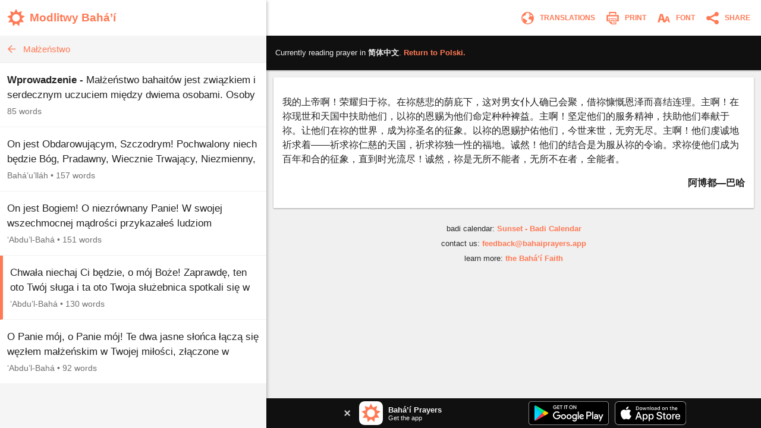

--- FILE ---
content_type: text/html; charset=utf-8
request_url: https://www.bahaiprayers.app/prayer?id=140208040&to=zh
body_size: 14167
content:

<!DOCTYPE html>
<html lang="en" prefix="og:http://ogp.me/ns#">

    <head prefix="og:http://ogp.me/ns#">
        <meta charset="utf-8" />
        <title>&#x6211;&#x7684;&#x4E0A;&#x5E1D;&#x554A;&#xFF01;&#x8363;&#x8000;&#x5F52;&#x4E8E;&#x7962;&#x3002;&#x5728;&#x7962;&#x6148;&#x60B2;&#x7684;&#x836B;&#x5E87;&#x4E0B;&#xFF0C;&#x8FD9;&#x5BF9;&#x7537;&#x5973;&#x2026; &#x2022; &#x5A5A;&#x59FB;&#x7977;&#x6587; &#x2022; &#x5DF4;&#x54C8;&#x4F0A;&#x7977;&#x6587;</title>
        <meta property="og:url" content="https://www.bahaiprayers.app/prayer?id=60213040" />
        <meta property="og:title" content="&#x6211;&#x7684;&#x4E0A;&#x5E1D;&#x554A;&#xFF01;&#x8363;&#x8000;&#x5F52;&#x4E8E;&#x7962;&#x3002;&#x5728;&#x7962;&#x6148;&#x60B2;&#x7684;&#x836B;&#x5E87;&#x4E0B;&#xFF0C;&#x8FD9;&#x5BF9;&#x7537;&#x5973;&#x2026; &#x2022; &#x5A5A;&#x59FB;&#x7977;&#x6587; &#x2022; &#x5DF4;&#x54C8;&#x4F0A;&#x7977;&#x6587;" />
        <meta property="og:description" content="&#x6211;&#x7684;&#x4E0A;&#x5E1D;&#x554A;&#xFF01;&#x8363;&#x8000;&#x5F52;&#x4E8E;&#x7962;&#x3002;&#x5728;&#x7962;&#x6148;&#x60B2;&#x7684;&#x836B;&#x5E87;&#x4E0B;&#xFF0C;&#x8FD9;&#x5BF9;&#x7537;&#x5973;&#x4EC6;&#x4EBA;&#x786E;&#x5DF2;&#x4F1A;&#x805A;&#xFF0C;&#x501F;&#x7962;&#x6177;&#x6168;&#x6069;&#x6CFD;&#x800C;&#x559C;&#x7ED3;&#x8FDE;&#x7406;&#x3002;&#x4E3B;&#x554A;&#xFF01;&#x5728;&#x7962;&#x73B0;&#x4E16;&#x548C;&#x5929;&#x56FD;&#x4E2D;&#x6276;&#x52A9;&#x4ED6;&#x4EEC;&#xFF0C;&#x4EE5;&#x7962;&#x7684;&#x6069;&#x8D50;&#x4E3A;&#x4ED6;&#x4EEC;&#x547D;&#x5B9A;&#x79CD;&#x79CD;&#x88E8;&#x76CA;&#x3002;&#x4E3B;&#x554A;&#xFF01;&#x575A;&#x5B9A;&#x4ED6;&#x4EEC;&#x7684;&#x670D;&#x52A1;&#x7CBE;&#x795E;&#xFF0C;&#x6276;&#x52A9;&#x4ED6;&#x4EEC;&#x5949;&#x732E;&#x4E8E;&#x7962;&#x3002;&#x8BA9;&#x4ED6;&#x4EEC;&#x5728;&#x7962;&#x7684;&#x4E16;&#x754C;&#xFF0C;&#x6210;&#x4E3A;&#x7962;&#x5723;&#x540D;&#x7684;&#x5F81;&#x8C61;&#x3002;&#x4EE5;&#x7962;&#x7684;&#x6069;&#x8D50;&#x62A4;&#x4F51;&#x4ED6;&#x4EEC;&#xFF0C;&#x4ECA;&#x4E16;&#x6765;&#x4E16;&#xFF0C;&#x65E0;&#x7A77;&#x65E0;&#x5C3D;&#x3002;&#x4E3B;&#x554A;&#xFF01;&#x4ED6;&#x4EEC;&#x8654;&#x8BDA;&#x5730;&#x7948;&#x6C42;&#x7740;&#x2014;&#x2014;&#x7948;&#x6C42;&#x2026;" />
        <meta property="og:image" content="https://www.bahaiprayers.app/Images/ogimage-20200623.png" />
        <meta property="og:image:type" content="image/png" />
        <meta property="og:image:width" content="372" />
        <meta property="og:image:height" content="372" />
        <meta property="og:site_name" content="Bahá’í Prayers" />
        <meta name="description" content="&#x6211;&#x7684;&#x4E0A;&#x5E1D;&#x554A;&#xFF01;&#x8363;&#x8000;&#x5F52;&#x4E8E;&#x7962;&#x3002;&#x5728;&#x7962;&#x6148;&#x60B2;&#x7684;&#x836B;&#x5E87;&#x4E0B;&#xFF0C;&#x8FD9;&#x5BF9;&#x7537;&#x5973;&#x4EC6;&#x4EBA;&#x786E;&#x5DF2;&#x4F1A;&#x805A;&#xFF0C;&#x501F;&#x7962;&#x6177;&#x6168;&#x6069;&#x6CFD;&#x800C;&#x559C;&#x7ED3;&#x8FDE;&#x7406;&#x3002;&#x4E3B;&#x554A;&#xFF01;&#x5728;&#x7962;&#x73B0;&#x4E16;&#x548C;&#x5929;&#x56FD;&#x4E2D;&#x6276;&#x52A9;&#x4ED6;&#x4EEC;&#xFF0C;&#x4EE5;&#x7962;&#x7684;&#x6069;&#x8D50;&#x4E3A;&#x4ED6;&#x4EEC;&#x547D;&#x5B9A;&#x79CD;&#x79CD;&#x88E8;&#x76CA;&#x3002;&#x4E3B;&#x554A;&#xFF01;&#x575A;&#x5B9A;&#x4ED6;&#x4EEC;&#x7684;&#x670D;&#x52A1;&#x7CBE;&#x795E;&#xFF0C;&#x6276;&#x52A9;&#x4ED6;&#x4EEC;&#x5949;&#x732E;&#x4E8E;&#x7962;&#x3002;&#x8BA9;&#x4ED6;&#x4EEC;&#x5728;&#x7962;&#x7684;&#x4E16;&#x754C;&#xFF0C;&#x6210;&#x4E3A;&#x7962;&#x5723;&#x540D;&#x7684;&#x5F81;&#x8C61;&#x3002;&#x4EE5;&#x7962;&#x7684;&#x6069;&#x8D50;&#x62A4;&#x4F51;&#x4ED6;&#x4EEC;&#xFF0C;&#x4ECA;&#x4E16;&#x6765;&#x4E16;&#xFF0C;&#x65E0;&#x7A77;&#x65E0;&#x5C3D;&#x3002;&#x4E3B;&#x554A;&#xFF01;&#x4ED6;&#x4EEC;&#x8654;&#x8BDA;&#x5730;&#x7948;&#x6C42;&#x7740;&#x2014;&#x2014;&#x7948;&#x6C42;&#x2026;" />
        <meta name="keywords" content="&#x7B80;&#x4F53;&#x4E2D;&#x6587;, Simplified Chinese, &#x5DF4;&#x54C8;&#x4F0A;&#x7977;&#x6587;, &#x963F;&#x535A;&#x90FD;&#x2014;&#x5DF4;&#x54C8;, &#x5A5A;&#x59FB;&#x7977;&#x6587;, Baha&#x27;i Prayers, Bah&#xE1;&#x27;&#xED; Prayers, Bah&#xE1;&#x27;&#xED;, Baha&#x27;i, Baha&#x27;u&#x27;llah, Bah&#xE1;&#x27;u&#x27;ll&#xE1;h, the Bab, the B&#xE1;b, B&#xE1;b, &#x27;Abdu&#x2019;l-Bah&#xE1;, &#x27;Abdu&#x2019;l-Baha, Shoghi Effendi, prayer, prayers, writings, tablets, tablet, Hidden Words, the hidden words" />
        <meta name="twitter:card" content="summary" />
        <meta name="twitter:title" content="&#x6211;&#x7684;&#x4E0A;&#x5E1D;&#x554A;&#xFF01;&#x8363;&#x8000;&#x5F52;&#x4E8E;&#x7962;&#x3002;&#x5728;&#x7962;&#x6148;&#x60B2;&#x7684;&#x836B;&#x5E87;&#x4E0B;&#xFF0C;&#x8FD9;&#x5BF9;&#x7537;&#x5973;&#x2026; &#x2022; &#x5A5A;&#x59FB;&#x7977;&#x6587; &#x2022; &#x5DF4;&#x54C8;&#x4F0A;&#x7977;&#x6587;" />
        <meta name="twitter:description" content="&#x6211;&#x7684;&#x4E0A;&#x5E1D;&#x554A;&#xFF01;&#x8363;&#x8000;&#x5F52;&#x4E8E;&#x7962;&#x3002;&#x5728;&#x7962;&#x6148;&#x60B2;&#x7684;&#x836B;&#x5E87;&#x4E0B;&#xFF0C;&#x8FD9;&#x5BF9;&#x7537;&#x5973;&#x4EC6;&#x4EBA;&#x786E;&#x5DF2;&#x4F1A;&#x805A;&#xFF0C;&#x501F;&#x7962;&#x6177;&#x6168;&#x6069;&#x6CFD;&#x800C;&#x559C;&#x7ED3;&#x8FDE;&#x7406;&#x3002;&#x4E3B;&#x554A;&#xFF01;&#x5728;&#x7962;&#x73B0;&#x4E16;&#x548C;&#x5929;&#x56FD;&#x4E2D;&#x6276;&#x52A9;&#x4ED6;&#x4EEC;&#xFF0C;&#x4EE5;&#x7962;&#x7684;&#x6069;&#x8D50;&#x4E3A;&#x4ED6;&#x4EEC;&#x547D;&#x5B9A;&#x79CD;&#x79CD;&#x88E8;&#x76CA;&#x3002;&#x4E3B;&#x554A;&#xFF01;&#x575A;&#x5B9A;&#x4ED6;&#x4EEC;&#x7684;&#x670D;&#x52A1;&#x7CBE;&#x795E;&#xFF0C;&#x6276;&#x52A9;&#x4ED6;&#x4EEC;&#x5949;&#x732E;&#x4E8E;&#x7962;&#x3002;&#x8BA9;&#x4ED6;&#x4EEC;&#x5728;&#x7962;&#x7684;&#x4E16;&#x754C;&#xFF0C;&#x6210;&#x4E3A;&#x7962;&#x5723;&#x540D;&#x7684;&#x5F81;&#x8C61;&#x3002;&#x4EE5;&#x7962;&#x7684;&#x6069;&#x8D50;&#x62A4;&#x4F51;&#x4ED6;&#x4EEC;&#xFF0C;&#x4ECA;&#x4E16;&#x6765;&#x4E16;&#xFF0C;&#x65E0;&#x7A77;&#x65E0;&#x5C3D;&#x3002;&#x4E3B;&#x554A;&#xFF01;&#x4ED6;&#x4EEC;&#x8654;&#x8BDA;&#x5730;&#x7948;&#x6C42;&#x7740;&#x2014;&#x2014;&#x7948;&#x6C42;&#x2026;" />
        <meta name="twitter:image" content="https://www.bahaiprayers.app/Images/ogimage-20200623.png" />
        <meta name="twitter:image:width" content="372" />
        <meta name="twitter:image:height" content="372" />
        <meta id="viewport" name="viewport" content="width=device-width, user-scalable=no, initial-scale=1, minimum-scale=1, maximum-scale=1">
        <link rel="apple-touch-icon" sizes="180x180" href="/apple-touch-icon.png?v=gAe8jr8rGx">
        <link rel="icon" type="image/png" sizes="32x32" href="/favicon-32x32.png?v=gAe8jr8rGx">
        <link rel="icon" type="image/png" sizes="16x16" href="/favicon-16x16.png?v=gAe8jr8rGx">
        <link rel="manifest" href="/site.webmanifest?v=gAe8jr8rGx">
        <link rel="mask-icon" href="/safari-pinned-tab.svg?v=gAe8jr8rGx" color="#ff7954">
        <link rel="shortcut icon" href="/favicon.ico?v=gAe8jr8rGx">
        <meta name="msapplication-TileColor" content="#ffffff">
        <meta name="theme-color" content="#FFFFFF">
        <link rel="canonical" href="https://www.bahaiprayers.app/prayer?id=60213040" />
            <link rel="amphtml" href="https://www.bahaiprayers.app/prayer/amp?id=60213040" />
        <style>html,body,div,p,h1,h2,h3,span,input{margin:0;padding:0}button{background:none;color:inherit;border:none;padding:0;font-size:inherit;cursor:pointer;outline:inherit}input,select{font-family:inherit}.appUpsellBannerContainer{width:100%;height:50px;background-color:#101010;display:flex;justify-content:center;align-items:center;color:#f5f5f5}.appUpsellBannerContainer .appUpsellBanner{max-width:600px;width:100%;padding:5px 10px;box-sizing:border-box;display:flex;justify-content:space-between;align-items:center}.appUpsellBannerContainer .appUpsellBanner a.ups_bannerlnk{display:flex;justify-content:space-between;align-items:center;text-decoration:none;width:100%;color:#f5f5f5}.appUpsellBannerContainer img{border:0;display:block}.appUpsellBannerContainer .upsell-left,.appUpsellBannerContainer .upsell-right{display:flex;align-items:center;height:100%}.appUpsellBannerContainer .upsell-right a.appDownloadButton{margin-left:10px;display:block}.appUpsellBannerContainer .upsell-right a.appDownloadButton:first-child{margin-left:0}.appUpsellBannerContainer .appUpsellText{padding-left:9px}.appUpsellBannerContainer .appUpsellText .appUpsellTitle{font-size:13px;font-weight:600}@media(max-width:330px){.appUpsellBannerContainer .appUpsellText{padding-left:0}.appUpsellBannerContainer img.ups_appic{display:none}}.appUpsellBannerContainer .appUpsellDescription{font-size:11px}.appUpsellBannerContainer .ups_cls{display:flex;justify-content:center;align-items:center;text-decoration:none;margin-right:10px;padding:5px}@media print{.appUpsellBannerContainer{display:none !important}}.navbarContainer{width:100%;color:#ff7954;display:flex;justify-content:center;align-items:center;height:60px;transition:.4s ease;transition-property:background-color,color,border-color,border-left-color,border-right-color,border-bottom-color,border-top-color,filter}@media print{.navbarContainer{display:none !important}}body.dark .navbarContainer{color:#eee}body.dark .navbarContainer img{filter:brightness(0) saturate(100%) invert(93%) sepia(76%) saturate(3309%) hue-rotate(200deg) brightness(144%) contrast(87%)}.navbarContainer .navbarInnerContainer{background-color:#fff;width:100%;height:100%;display:flex;justify-content:space-between;align-items:center;padding:0 5px 0 12px;box-sizing:border-box;transition:.4s ease;transition-property:background-color,color,border-color,border-left-color,border-right-color,border-bottom-color,border-top-color,filter}body.dark .navbarContainer .navbarInnerContainer{background-color:#1a1a1a}.navbarContainer .navbarInnerContainer a{text-decoration:none;color:#ff7954;transition:.4s ease;transition-property:background-color,color,border-color,border-left-color,border-right-color,border-bottom-color,border-top-color,filter}body.dark .navbarContainer .navbarInnerContainer a{color:#eee}.navbarContainer .navbarInnerContainer .rightNav{text-align:right;display:flex;align-items:center}.navbarContainer .navbarInnerContainer .rightNav>button{position:relative;padding-left:4px}.navbarContainer .navbarInnerContainer .rightNav>button span{transition:.4s ease;transition-property:background-color,color,border-color,border-left-color,border-right-color,border-bottom-color,border-top-color,filter;color:#ff7954}body.dark .navbarContainer .navbarInnerContainer .rightNav>button span{color:#eee}@media(max-width:650px){.navbarContainer .navbarInnerContainer .rightNav>button.printButton{display:none}}.navbarContainer .navbarInnerContainer .indexNav{display:flex;justify-content:space-between;align-items:center}.navbarContainer .navbarInnerContainer .indexNav .logoContainer{flex:1 0 auto}.navbarContainer .navbarInnerContainer .indexNav .logoContainer .appLogo{padding:5px 0;display:flex;align-items:center}.navbarContainer .navbarInnerContainer .indexNav .logoContainer .appLogo .appIcon img{border:0;display:block}.navbarContainer .navbarInnerContainer .indexNav .logoContainer .appLogo .appHeading{font-size:19px;padding-left:8px;font-weight:600}@media(max-width:330px){.navbarContainer .navbarInnerContainer .indexNav .logoContainer .appLogo .appHeading{font-size:16px;line-height:20px}}@media(max-width:300px){.navbarContainer .navbarInnerContainer .indexNav .logoContainer .appLogo .appHeading{font-size:13px}}.navbarContainer .navbarInnerContainer .navIcon{padding:5px 8px;cursor:pointer;border-radius:4px;font-size:12px;transition:.4s ease;transition-property:background-color,color,border-color,border-left-color,border-right-color,border-bottom-color,border-top-color,filter}.navbarContainer .navbarInnerContainer .navIcon:hover{background-color:#f5f5f5}body.dark .navbarContainer .navbarInnerContainer .navIcon:hover{background-color:#2a2a2a}body.dark .navbarContainer .navbarInnerContainer .navIcon.nightThemeToggleDay,.navbarContainer .navbarInnerContainer .navIcon.nightThemeToggleNight{display:none}.navbarContainer .navbarInnerContainer .navIcon.nightThemeToggleDay,body.dark .navbarContainer .navbarInnerContainer .navIcon.nightThemeToggleNight{display:block}.navbarContainer .navbarInnerContainer .navIcon img{vertical-align:middle;border:0}.navbarContainer .navbarInnerContainer .navIcon span{padding:0 5px;vertical-align:middle;text-transform:uppercase;font-weight:600}@media(max-width:550px){.navbarContainer .navbarInnerContainer .navIcon span{display:none}}.subNav{width:100%;background-color:#f5f5f5;border-bottom:1px solid #eee;height:45px;transition:.4s ease;transition-property:background-color,color,border-color,border-left-color,border-right-color,border-bottom-color,border-top-color,filter}@media print{.subNav{display:none !important}}body.dark .subNav{background-color:#2a2a2a;border-bottom-color:#222}.subNav .subNavInner{display:flex;justify-content:space-between;align-items:center;padding:0 7px;height:100%}.subNav .subNavInner a.backWrapper{display:flex;justify-content:flex-start;align-items:center;text-decoration:none;color:#ff7954;height:100%;transition:.4s ease;transition-property:background-color,color,border-color,border-left-color,border-right-color,border-bottom-color,border-top-color,filter}body.dark .subNav .subNavInner a.backWrapper{color:#ff7954}.subNav .subNavInner a.backWrapper.hasSecondary{max-width:80%}.subNav .subNavInner a.backWrapper .navIcon{display:block;border:0}.subNav .subNavInner a.backWrapper .primarySubNavText{font-size:15px;line-height:25px;height:25px;padding:0 10px 0 7px;text-overflow:ellipsis;white-space:nowrap;overflow:hidden}body.lrgFont .subNav .subNavInner a.backWrapper .primarySubNavText{font-size:18px}.subNav .subNavInner .secondarySubNavText{font-size:12px;line-height:30px;height:30px;padding:0 10px;color:#ff7954;text-overflow:ellipsis;white-space:nowrap;overflow:hidden;text-align:right;min-width:20%;box-sizing:border-box;transition:.4s ease;transition-property:background-color,color,border-color,border-left-color,border-right-color,border-bottom-color,border-top-color,filter}body.lrgFont .subNav .subNavInner .secondarySubNavText{font-size:14px}body.dark .subNav .subNavInner .secondarySubNavText{color:#ff7954}.slide-out-overlay{position:absolute;width:100%;height:100%;top:0;left:0;z-index:5;display:flex;visibility:hidden;align-items:center;background-color:rgba(0,0,0,0);transition:visibility .3s linear,background-color .3s ease-in-out}@media print{.slide-out-overlay{display:none}}@media(max-width:750px){.slide-out-overlay{position:fixed}}.slide-out-overlay.open{background-color:rgba(0,0,0,.7);visibility:visible}.slide-out-overlay.open .slide-out-body-wrap{transform:translateX(0)}.slide-out-overlay .slide-out-body-wrap{position:relative;min-width:300px;width:35%;height:100%;transform:translateX(-100%);transition:transform .3s ease-in-out;box-shadow:0 3px 6px rgba(0,0,0,.16),0 3px 6px rgba(0,0,0,.23)}html.amppage .slide-out-overlay .slide-out-body-wrap{transition:none}@media(max-width:750px){.slide-out-overlay .slide-out-body-wrap{width:80%;min-width:260px;max-width:400px}}.slide-out-overlay .slide-out-body-wrap .slide-out-body{background-color:#f5f5f5;height:100%;overflow:hidden;transition:.4s ease;transition-property:background-color,color,border-color,border-left-color,border-right-color,border-bottom-color,border-top-color,filter}body.dark .slide-out-overlay .slide-out-body-wrap .slide-out-body{background-color:#2a2a2a}.slide-out-overlay .slide-out-body-wrap .slide-out-body .slide-out-title-wrap{background-color:#fff;padding:60px 20px 15px;display:flex;justify-content:flex-start;align-items:center;transition:.4s ease;transition-property:background-color,color,border-color,border-left-color,border-right-color,border-bottom-color,border-top-color,filter}@media(max-height:350px){.slide-out-overlay .slide-out-body-wrap .slide-out-body .slide-out-title-wrap{padding-top:15px}}body.dark .slide-out-overlay .slide-out-body-wrap .slide-out-body .slide-out-title-wrap{background-color:#1a1a1a}.slide-out-overlay .slide-out-body-wrap .slide-out-body .slide-out-back{cursor:pointer;transition:all .1s ease-in-out;margin:0 10px 0 0;padding:0 0 0 5px}.slide-out-overlay .slide-out-body-wrap .slide-out-body .slide-out-back:hover{margin:0;padding:0 5px 0 0}.slide-out-overlay .slide-out-body-wrap .slide-out-body .slide-out-back img{border:0;display:block}.slide-out-overlay .slide-out-body-wrap .slide-out-body .slide-out-title{padding-left:10px;color:#ff7954;text-transform:lowercase;font-size:19px;line-height:30px;transition:.4s ease;transition-property:background-color,color,border-color,border-left-color,border-right-color,border-bottom-color,border-top-color,filter}body.dark .slide-out-overlay .slide-out-body-wrap .slide-out-body .slide-out-title{color:#ff7954}.slide-out-overlay .slide-out-body-wrap .slide-out-body .slide-out-content{height:calc(100% - 125px);padding:10px 0;overflow-y:auto}@media(max-height:350px){.slide-out-overlay .slide-out-body-wrap .slide-out-body .slide-out-content{height:calc(100% - 80px)}}.slide-out-overlay .slide-out-body-wrap .slide-out-body .slide-out-content .slide-out-section .slide-out-section-option{color:#1a1a1a;font-size:15px;display:flex;justify-content:center;align-items:center;transition:.4s ease;transition-property:background-color,color,border-color,border-left-color,border-right-color,border-bottom-color,border-top-color,filter;text-decoration:none;padding:15px 10px;background-color:#fff;border-bottom:1px solid #f5f5f5;cursor:pointer;height:25px;border-left:0 solid #ff7954;transition:border .1s ease-out}.slide-out-overlay .slide-out-body-wrap .slide-out-body .slide-out-content .slide-out-section .slide-out-section-option:hover{border-left-width:8px}body.dark .slide-out-overlay .slide-out-body-wrap .slide-out-body .slide-out-content .slide-out-section .slide-out-section-option{color:#f2f2f2;background-color:#1a1a1a;border-bottom-color:#101010;border-left-color:#ff7954}.slide-out-overlay .slide-out-body-wrap .slide-out-body .slide-out-content .slide-out-section .slide-out-section-option img{border:0;display:block;-webkit-user-select:none;-moz-user-select:none;-ms-user-select:none;user-select:none;margin-right:15px}body.dark .slide-out-overlay .slide-out-body-wrap .slide-out-body .slide-out-content .slide-out-section .slide-out-section-option img.show-dark{display:block}body.dark .slide-out-overlay .slide-out-body-wrap .slide-out-body .slide-out-content .slide-out-section .slide-out-section-option img.show-light{display:none}.slide-out-overlay .slide-out-body-wrap .slide-out-body .slide-out-content .slide-out-section .slide-out-section-option img.show-dark{display:none}footer{color:#2a2a2a;font-size:13px;line-height:15px;padding:15px 5px 30px 5px;transition:.4s ease;transition-property:background-color,color,border-color,border-left-color,border-right-color,border-bottom-color,border-top-color,filter}footer div{margin-bottom:10px;text-align:center}footer div .footer-link{color:#ff7954;text-decoration:none;font-weight:600;transition:.4s ease;transition-property:background-color,color,border-color,border-left-color,border-right-color,border-bottom-color,border-top-color,filter}body.dark footer div .footer-link{color:#ff7954}footer div .footer-link:hover{text-decoration:underline}body.dark footer{color:#eee}@media print{footer{display:none !important}}body{position:relative;background-color:#eee;font-family:"Helvetica Neue","Segoe UI",Arial,sans-serif;transition:.4s ease;transition-property:background-color,color,border-color,border-left-color,border-right-color,border-bottom-color,border-top-color,filter}body.dark{background-color:#2a2a2a}@media print{body{background-color:#fff !important}}@media(max-width:750px){body{background-color:#f5f5f5}body.dark{background-color:#222}}.font-zh{font-family:"Helvetica Neue","Segoe UI",Arial,"Microsoft YaHei New","Microsoft Yahei","微软雅黑","宋体",SimSun,STXihei,"华文细黑",sans-serif}.font-ja{font-family:"Helvetica Neue","Segoe UI",Arial,"ヒラギノ角ゴ Pro W3","Hiragino Kaku Gothic Pro",Osaka,"メイリオ",Meiryo,"ＭＳ Ｐゴシック","MS PGothic",sans-serif}.font-ar{font-family:"Helvetica Neue",Arial,sans-serif}#bodyWrap{position:relative;width:100vw;height:100vh;top:0;left:0;overflow:hidden}@media print{#bodyWrap{overflow:visible;height:auto !important}}@media(max-width:750px){#bodyWrap{height:auto;width:100%;overflow-y:visible}}#bodyContent{width:1396px;margin:0 auto;height:calc(100% - 38px);top:19px;border-radius:3px;overflow:hidden;position:relative;box-shadow:0 1px 1px 0 rgba(0,0,0,.06),0 2px 5px 0 rgba(0,0,0,.2)}@media print{#bodyContent{overflow:visible;box-shadow:none}}@media(max-width:1440px){#bodyContent{top:0;height:100%;width:100%;border-radius:0}}@media(max-width:750px){#bodyContent{height:auto;overflow-y:visible;box-shadow:none}}#paneWrapper{width:100%;height:100%}@media(max-width:750px){#paneWrapper{height:auto}}#paneWrapper.upApp>.appUpsellBannerContainer,#paneWrapper.upAllApp>.appUpsellBannerContainer{display:none}@media(max-width:750px){#paneWrapper.upApp #panes,#paneWrapper.upAllApp #panes{padding-bottom:50px}#paneWrapper.upApp>.appUpsellBannerContainer,#paneWrapper.upAllApp>.appUpsellBannerContainer{position:fixed;bottom:0;left:0;right:0;z-index:2;display:flex}}@media(max-width:600px){#paneWrapper.upAllApp #panes{padding-bottom:0}#paneWrapper.upAllApp>.appUpsellBannerContainer{display:none}}#leftpane{width:35%;min-width:300px;box-shadow:1px 1px 2px 0 rgba(0,0,0,.06),2px 2px 5px 0 rgba(0,0,0,.2);z-index:1;background-color:#f5f5f5;position:relative;overflow:hidden;height:100%;transition:.4s ease;transition-property:background-color,color,border-color,border-left-color,border-right-color,border-bottom-color,border-top-color,filter}#leftpane .leftpaneOuterContent{height:100%}body.dark #leftpane{background-color:#222}@media print{#leftpane{display:none}}@media(min-width:751px){#leftpane footer{display:none}}#leftpane .leftpaneContent{height:calc(100% - 60px)}#leftpane .leftpaneContent .leftpaneScrollable{height:calc(100% - 65px);overflow-y:auto}@media(max-width:750px){#leftpane{height:auto;overflow-y:visible;background-color:transparent;box-shadow:none}body.dark #leftpane{background-color:transparent}#leftpane .leftpaneContent{height:auto}#leftpane .leftpaneContent .leftpaneScrollable{height:auto;overflow-y:visible}}#panes{display:flex;justify-content:center;align-items:flex-start;height:100%}@media(max-width:750px){#panes{height:auto}#panes #rightpane{display:none}#panes #leftpane{width:100%;min-width:0}#panes.prayerOpen #leftpane{display:none}#panes.prayerOpen #rightpane{width:100%;display:block}}#rightpane{display:flex;flex-direction:column;width:65%;height:100%;z-index:0;background-color:#f0f0f0;transition:.4s ease;transition-property:background-color,color,border-color,border-left-color,border-right-color,border-bottom-color,border-top-color,filter}body.dark #rightpane{background-color:#222}#rightpane .rightpaneContent{height:100%;width:100%;overflow:hidden}#rightpane .rightpaneContent .rightpaneScrollable{height:calc(100% - 60px);overflow-y:auto}@media print{#rightpane{height:auto !important;width:100%}#rightpane .rightpaneContent{height:auto !important;overflow:visible !important}#rightpane .rightpaneContent .rightpaneScrollable{height:auto !important;overflow:visible !important}}@media(max-width:750px){#rightpane{height:auto;background-color:transparent}body.dark #rightpane{background-color:transparent}#rightpane .rightpaneContent{height:auto;overflow-y:visible}#rightpane .rightpaneContent .rightpaneScrollable{height:auto;overflow-y:visible}}@media(max-width:750px){#rightpane>.appUpsellBannerContainer{display:none}}#rightpane .subNav,#rightpane .logoContainer{display:none}@media(max-width:750px){#rightpane .subNav,#rightpane .logoContainer{display:block}}.prayersListSubcategory,.prayersListCategory{background-color:#f5f5f5;text-align:center;color:#222;font-weight:600;transition:.4s ease;transition-property:background-color,color,border-color,border-left-color,border-right-color,border-bottom-color,border-top-color,filter}body.dark .prayersListSubcategory,body.dark .prayersListCategory{background-color:#2a2a2a;color:#eee}.prayersListSubcategory{font-size:15px;padding:10px 5px 5px 5px}body.lrgFont .prayersListSubcategory{font-size:18px}.prayersListCategory{font-size:18px;padding:10px 5px}body.lrgFont .prayersListCategory{font-size:21px}.prayersListPrayer{background-color:#fff;border-bottom:1px solid #f2f2f2;transition:.4s ease;transition-property:background-color,color,border-color,border-left-color,border-right-color,border-bottom-color,border-top-color,filter}body.dark .prayersListPrayer{background-color:#1a1a1a;border-bottom-color:#101010}@media print{.prayersListPrayer{background-color:#fff !important}}.prayersListPrayer:hover{background-color:#f0f0f0}body.dark .prayersListPrayer:hover{background-color:#222}.prayersListPrayer.selected{border-left:5px solid #ff7954}body.dark .prayersListPrayer.selected{border-left-color:#ff7954}.prayersListPrayer>a{text-decoration:none;display:block;width:100%}.prayersListPrayer>a>div{padding:16px 12px}.prayersListPrayer .prayerListStartText{font-size:17px;line-height:25px;height:50px;overflow:hidden;color:#222;transition:.4s ease;transition-property:background-color,color,border-color,border-left-color,border-right-color,border-bottom-color,border-top-color,filter}body.lrgFont .prayersListPrayer .prayerListStartText{font-size:20px}body.dark .prayersListPrayer .prayerListStartText{color:#eee}.prayersListPrayer .prayerItemPrayerTitle{font-weight:600}.prayersListPrayer .prayerItemMetaData{padding-top:5px;font-size:14px;line-height:20px;color:#707070;transition:.4s ease;transition-property:background-color,color,border-color,border-left-color,border-right-color,border-bottom-color,border-top-color,filter}body.dark .prayersListPrayer .prayerItemMetaData{color:#bbb}.prayersListPrayer .prayerItemMetaData span{display:inline-block}.prayersListPrayer .prayerItemMetaData span.authorName{font-size:14px}body.lrgFont .prayersListPrayer .prayerItemMetaData span.authorName{font-size:17px}#prayerContainer{color:#222;margin:12px;box-shadow:0 1px 3px rgba(0,0,0,.12),0 1px 2px rgba(0,0,0,.24);transition:.4s ease;transition-property:background-color,color,border-color,border-left-color,border-right-color,border-bottom-color,border-top-color,filter}html.amppage #prayerContainer{font-size:.625em}body.dark #prayerContainer{color:#eee}@media print{#prayerContainer{margin:0 !important;background-color:#fff !important;color:#000 !important;box-shadow:none !important}}#prayerContainer #prayer{font-size:1.6em;padding:1.875em .9375em;background-color:#fff;border-radius:2px 2px;color:#222;transition:.4s ease;transition-property:background-color,color,border-color,border-left-color,border-right-color,border-bottom-color,border-top-color,filter}#prayerContainer #prayer.lrgFont{font-size:1.84em}#prayerContainer #prayer.serif,#prayerContainer #prayer .dropcap{font-family:Georgia,serif}#prayerContainer #prayer p.note{font-family:"Helvetica Neue","Segoe UI",Arial,sans-serif}#prayerContainer #prayer.font-zh,#prayerContainer #prayer.font-zh p.note{font-family:"Helvetica Neue","Segoe UI",Arial,"Microsoft YaHei New","Microsoft Yahei","微软雅黑","宋体",SimSun,STXihei,"华文细黑",sans-serif}#prayerContainer #prayer.font-ja,#prayerContainer #prayer.font-ja p.note{font-family:"Helvetica Neue","Segoe UI",Arial,"ヒラギノ角ゴ Pro W3","Hiragino Kaku Gothic Pro",Osaka,"メイリオ",Meiryo,"ＭＳ Ｐゴシック","MS PGothic",sans-serif}#prayerContainer #prayer.font-ar,#prayerContainer #prayer.font-ar p.note{font-family:"Helvetica Neue",Arial,sans-serif}body.dark #prayerContainer #prayer{color:#eee;background-color:#1a1a1a}@media print{#prayerContainer #prayer{background-color:#fff !important;color:#222 !important;padding:0 !important}}#prayerContainer #prayer p{clear:both;margin-bottom:1em;line-height:1.5em}#prayerContainer #prayer p.invoc{text-align:center;font-size:1.1em}#prayerContainer #prayer p.s_cntr{text-align:center}#prayerContainer #prayer p.s_nogap{margin-bottom:0}#prayerContainer #prayer p.s_strg{font-weight:600}#prayerContainer #prayer p.author{margin:0;font-weight:600;text-align:right}#prayerContainer #prayer p.note{color:#707070}body.dark #prayerContainer #prayer p.note{color:#bbb}@media print{#prayerContainer #prayer p.note{color:#707070 !important}}#prayerContainer #prayer p.quote{margin:0}#prayerContainer #prayer p.citation{color:#707070;font-size:.8em;margin-bottom:1.875em}body.dark #prayerContainer #prayer p.citation{color:#bbb}@media print{#prayerContainer #prayer p.citation{color:#707070 !important}}#prayerContainer #prayer p.citation.end{text-align:right;margin-top:1.25em;margin-bottom:0}#prayerContainer #prayer[dir="rtl"] p.author{text-align:left}#prayerContainer #prayer.supportsItalics p.note,#prayerContainer #prayer.supportsItalics p.quote,#prayerContainer #prayer.supportsItalics p.invoc{font-style:italic}#prayerContainer #prayer span.dropcap{float:left;display:inline;position:relative;font-size:3em;margin:0 .104em 0 0;padding:0;line-height:.958em}#prayerContainer #prayer h3{font-size:1em;margin-bottom:1em;line-height:1.5em;text-align:center;font-weight:600}#prayerContainer #prayer h1{font-size:1.375em;margin-bottom:1em;word-wrap:break-word;text-align:center;font-weight:600}#fontSelectOuter .font-select-section{display:flex;justify-content:center;align-items:center;margin:30px 0}#fontSelectOuter .font-select-section-heading{width:20%;color:#2a2a2a;font-size:14px;font-weight:600;transition:.4s ease;transition-property:background-color,color,border-color,border-left-color,border-right-color,border-bottom-color,border-top-color,filter}body.dark #fontSelectOuter .font-select-section-heading{color:#eee}#fontSelectOuter .font-select-choices{display:flex;justify-content:space-between;align-items:center;width:90%}#fontSelectOuter .font-select-choices #font-select-text-size{width:70%;background-color:#fff;height:45px;display:flex;align-items:center;justify-content:space-around;border-radius:2px;box-shadow:0 1px 3px rgba(0,0,0,.12),0 1px 2px rgba(0,0,0,.24);transition:.4s ease;transition-property:background-color,color,border-color,border-left-color,border-right-color,border-bottom-color,border-top-color,filter}body.dark #fontSelectOuter .font-select-choices #font-select-text-size{background-color:#1a1a1a}#fontSelectOuter .font-select-choices .text-size-slider{width:70%;height:10px;padding:0;margin:0}#fontSelectOuter .font-select-choices .size-selection-demo{display:flex;justify-content:center;align-items:center;height:45px;width:10%;font-size:1.6em;color:#222;transition:.4s ease;transition-property:background-color,color,border-color,border-left-color,border-right-color,border-bottom-color,border-top-color,filter}body.dark #fontSelectOuter .font-select-choices .size-selection-demo{color:#eee}#fontSelectOuter .font-select-choices .size-selection-demo>div{margin-top:-.19em}#fontSelectOuter .font-select-choices .font-option{display:flex;justify-content:center;align-items:center;font-size:14px;width:30%;height:45px;text-align:center;border:0;cursor:pointer;box-sizing:border-box;transition:.4s ease;transition-property:background-color,color,border-color,border-left-color,border-right-color,border-bottom-color,border-top-color,filter;text-transform:uppercase;font-weight:600;box-shadow:0 1px 3px rgba(0,0,0,.12),0 1px 2px rgba(0,0,0,.24);border-radius:2px}#fontSelectOuter .font-select-choices .font-option.nightThemeToggleNight,#fontSelectOuter .font-select-choices .font-option.typeface-option.selected{color:#ff7954;border:2px solid #ff7954}#fontSelectOuter .font-select-choices .font-option.nightThemeToggleNight{background-color:#fff}#fontSelectOuter .font-select-choices .font-option.typeface-option{color:#222;border-color:#fff;background-color:#fff}#fontSelectOuter .font-select-choices .font-option.nightThemeToggleDay{color:#eee;background-color:#1a1a1a;border-color:#1a1a1a}body.dark #fontSelectOuter .font-select-choices .font-option.nightThemeToggleNight{color:#222;border:0;border-color:#fff}body.dark #fontSelectOuter .font-select-choices .font-option.nightThemeToggleDay,body.dark #fontSelectOuter .font-select-choices .font-option.typeface-option.selected{color:#ff7954;border:2px solid #ff7954}body.dark #fontSelectOuter .font-select-choices .font-option.typeface-option{color:#eee;background-color:#1a1a1a;border-color:#1a1a1a}#fontSelectOuter .font-select-choices .font-option.textFontSerif{font-family:Georgia,serif;font-size:14px}#prayer-translation-context{box-shadow:0 1px 3px rgba(0,0,0,.12),0 1px 2px rgba(0,0,0,.24)}@media print{#prayer-translation-context{display:none}}#prayer-translation-context #prayer-translation-context-inner{padding:20px 15px;background-color:#101010;font-size:13px;color:#eee}#prayer-translation-context #prayer-translation-context-inner a{color:#ff7954;text-decoration:none}#prayer-translation-context #prayer-translation-context-inner a:hover{text-decoration:underline}#prayer-translation-context #prayer-translation-context-inner .lrgFont{font-size:15px}#prayerTranslationOuter #prayer-translation-prelude{padding:0 15px 5px;font-size:12px;text-align:center;color:#2a2a2a}body.dark #prayerTranslationOuter #prayer-translation-prelude{color:#eee}#prayerTranslationOuter #prayer-translation-prelude .selected-language{font-weight:600}#prayerTranslationOuter #prayer-translation-prelude .selected-language.lrgFont{font-size:14px}#prayerTranslationOuter #prayer-translation-prelude div{padding:10px 0}#prayerTranslationOuter #prayer-translation-prelude .other-language-choices-title{font-size:15px}#prayerTranslationOuter .languageName{font-size:15px}#prayerTranslationOuter .languageName.lrgFont{font-size:18px}</style>
            <script src="/js/bundleprayer.min.js?v=e9j76KF-BQGCBamvYUYsfgAjvnLJHPo1PkrJes_6GAI" async></script>
            <script src="/js/inst.min.js?v=ten-9YJIswgUefcPuRuyIdspA73Eth95t6k84Apo1bM"></script>
            <script src='https://www.google-analytics.com/analytics.js' async></script>
            <script type="application/ld&#x2B;json">
                {
                "@context": "http://schema.org",
                "@type": "BreadcrumbList",
                "itemListElement": [{
                "@type": "ListItem",
                "position": 1,
                "item": {
                "@id": "https://www.bahaiprayers.app/?l=zh",
                "name": "&#x7B80;&#x4F53;&#x4E2D;&#x6587;"
                }
                },{
                "@type": "ListItem",
                "position": 2,
                "item": {
                "@id": "https://www.bahaiprayers.app/category?id=213&amp;l=zh",
                "name": "&#x5A5A;&#x59FB;&#x7977;&#x6587;"
                }
                }]
                }
            </script>

    </head>

<body class="">
    <div id="bodyWrap">
        <div id="bodyContent">
            <div id="paneWrapper" class="upAllApp">
                <div id="panes" class="prayerOpen">
                    <div id="leftpane">
                        <div class="leftpaneOuterContent">
                            <div class="navbarContainer">
                                <div class="navbarInnerContainer">
                                    <div class="indexNav">
                                        <div class="logoContainer">
                                            <a href="/?l=pl">
                                                <div class="appLogo">
                                                    <div class="appIcon">
                                                        <img src="/Images/appicon_web.svg?v=H5YdZJ73qXH7ohxjFz1Lyru6GIBmZXEhy9v0g6j7PDY" alt="Bahá’í Prayers Logo" width="30" height="30" />
                                                    </div>
                                                    <div class="appHeading">
                                                        Modlitwy Bah&#xE1;&#x2019;&#xED;
                                                    </div>
                                                </div>
                                            </a>
                                        </div>
                                    </div>
                                </div>
                            </div>
                            <div class="leftpaneContent">
                                
    
<div class="subNav">
    <div class="subNavInner">
        <a class="backWrapper" href="/?l=pl">
            <div class="backButton">
                <img src="/Images/subnav_back.svg?v=RyMRpjahg8PGadBQFKcYJHWAya3D8aH0WUIbPjJxxmw" alt="Back" class="navIcon" width="25" height="25" />
            </div>
            <div class="primarySubNavText">Ma&#x142;&#x17C;e&#x144;stwo</div>
        </a>
    </div>
</div>
    <div class="leftpaneScrollable">

<div class="prayerListContainer">
            <div class="prayersListPrayer">
                <a href="/prayer?id=140208010">
                    <div>
                        <div class="prayerListStartText">
                                <span class="prayerItemPrayerTitle">Wprowadzenie - </span>
                            <span class="prayerItemPrayerText">Ma&#x142;&#x17C;e&#x144;stwo bahait&#xF3;w jest zwi&#x105;zkiem i serdecznym uczuciem mi&#x119;dzy dwiema osobami. Osoby te jednak powinny zachowywa&#x107; jak najwi&#x119;ksz&#x105; ostro&#x17C;no&#x15B;&#x107; i dobrze wzajemnie pozna&#x107; swoje charaktery. Ten&#x2026;</span>
                        </div>
                        <div class="prayerItemMetaData" dir="ltr">
                            <span>85 words</span>
                        </div>
                    </div>
                </a>
            </div>
            <div class="prayersListPrayer">
                <a href="/prayer?id=140208020">
                    <div>
                        <div class="prayerListStartText">
                            <span class="prayerItemPrayerText">On jest Obdarowuj&#x105;cym, Szczodrym! Pochwalony niech b&#x119;dzie B&#xF3;g, Pradawny, Wiecznie Trwaj&#x105;cy, Niezmienny, Wieczny! Ten, kt&#xF3;ry &#x15B;wiadczy&#x142; swoj&#x105; w&#x142;asn&#x105; Istot&#x105;, i&#x17C; zaprawd&#x119; jest Jedynym, w Jednej&#x2026;</span>
                        </div>
                        <div class="prayerItemMetaData" dir="ltr">
                                <span class="authorName">Bah&#xE1;&#x2019;u&#x2019;ll&#xE1;h</span>
                                <span> • </span>
                            <span>157 words</span>
                        </div>
                    </div>
                </a>
            </div>
            <div class="prayersListPrayer">
                <a href="/prayer?id=140208030">
                    <div>
                        <div class="prayerListStartText">
                            <span class="prayerItemPrayerText">On jest Bogiem! O niezr&#xF3;wnany Panie! W swojej wszechmocnej m&#x105;dro&#x15B;ci przykaza&#x142;e&#x15B; ludziom ma&#x142;&#x17C;e&#x144;stwo, aby pokolenia ludzi nast&#x119;powa&#x142;y po sobie w tym doczesnym &#x15B;wiecie i aby zawsze, tak d&#x142;ugo,&#x2026;</span>
                        </div>
                        <div class="prayerItemMetaData" dir="ltr">
                                <span class="authorName">&#x2018;Abdu&#x2019;l-Bah&#xE1;</span>
                                <span> • </span>
                            <span>151 words</span>
                        </div>
                    </div>
                </a>
            </div>
            <div class="prayersListPrayer selected">
                <a href="/prayer?id=140208040">
                    <div>
                        <div class="prayerListStartText selected">
                            <span class="prayerItemPrayerText">Chwa&#x142;a niechaj Ci b&#x119;dzie, o m&#xF3;j Bo&#x17C;e! Zaprawd&#x119;, ten oto Tw&#xF3;j s&#x142;uga i ta oto Twoja s&#x142;u&#x17C;ebnica spotkali si&#x119; w cieniu Twojego mi&#x142;osierdzia i po&#x142;&#x105;czyli dzi&#x119;ki Twojej &#x142;askawo&#x15B;ci i hojno&#x15B;ci. O&#x2026;</span>
                        </div>
                        <div class="prayerItemMetaData selected" dir="ltr">
                                <span class="authorName">&#x2018;Abdu&#x2019;l-Bah&#xE1;</span>
                                <span> • </span>
                            <span>130 words</span>
                        </div>
                    </div>
                </a>
            </div>
            <div class="prayersListPrayer">
                <a href="/prayer?id=140208050">
                    <div>
                        <div class="prayerListStartText">
                            <span class="prayerItemPrayerText">O Panie m&#xF3;j, o Panie m&#xF3;j! Te dwa jasne s&#x142;o&#x144;ca &#x142;&#x105;cz&#x105; si&#x119; w&#x119;z&#x142;em ma&#x142;&#x17C;e&#x144;skim w Twojej mi&#x142;o&#x15B;ci, z&#x142;&#x105;czone w s&#x142;u&#x17C;bie u Twego &#x15B;wi&#x119;tego progu i zjednoczone prac&#x105; dla Twojej Sprawy. Spraw, aby to&#x2026;</span>
                        </div>
                        <div class="prayerItemMetaData" dir="ltr">
                                <span class="authorName">&#x2018;Abdu&#x2019;l-Bah&#xE1;</span>
                                <span> • </span>
                            <span>92 words</span>
                        </div>
                    </div>
                </a>
            </div>
</div>
    </div>

                            </div>
                        </div>
                    </div>
                    <div id="rightpane">
                        <div class="rightpaneContent upAllApp">
                            
    <div class="navbarContainer">
        <div class="navbarInnerContainer">
            <div class="indexNav">
                <div class="logoContainer">
                    <a href="/?l=pl">
                        <div class="appLogo">
                            <div class="appIcon">
                                <img src="/Images/appicon_web.svg?v=H5YdZJ73qXH7ohxjFz1Lyru6GIBmZXEhy9v0g6j7PDY" alt="Bahá’í Prayers Logo" width="30" height="30" />
                            </div>
                            <div class="appHeading">
                                Modlitwy Bah&#xE1;&#x2019;&#xED;
                            </div>
                        </div>
                    </a>
                </div>
            </div>
            <div class="rightNav">
                    <button class="slide-out-entry navIcon" data-overlay-id="prayerTranslationOuter">
                        <img src="/Images/nav_globe.svg?v=CkqFvWvMgzw3Nm8dxYY3TDrup1cyAXmsthcjDYkpAvs" alt="Translations" width="25" height="25" />
                        <span>Translations</span>
                    </button>
                    <button class="printButton navIcon" data-print-source="nav">
                        <img src="/Images/nav_print.svg?v=W_CFacoa2VXdQn9YceGAkBbOsz_8XuuqxoiuTQQV-Qg" alt="Print" width="25" height="25" />
                        <span>Print</span>
                    </button>
                    <button class="slide-out-entry navIcon" data-overlay-id="fontSelectOuter">
                        <img src="/Images/nav_textsize.svg?v=bbB4hUZSJAu9NiZ8RSkwUGF-3oiqRSZR4p39LCY3JTE" alt="Change font" width="25" height="25" />
                        <span>Font</span>
                    </button>
                <button class="slide-out-entry navIcon" data-overlay-id="shareSelectOuter">
                    <img src="/Images/nav_share.svg?v=2maSsbdCJ9BOK8cj1ZjBbS79sGpYu-t-gEiFvSncz2g" alt="Share" width="25" height="25" />
                    <span>Share</span>
                </button>
            </div>
        </div>
    </div>
    
<div class="subNav">
    <div class="subNavInner">
        <a class="backWrapper" href="/category?id=208&amp;l=pl">
            <div class="backButton">
                <img src="/Images/subnav_back.svg?v=RyMRpjahg8PGadBQFKcYJHWAya3D8aH0WUIbPjJxxmw" alt="Back" class="navIcon" width="25" height="25" />
            </div>
            <div class="primarySubNavText">Ma&#x142;&#x17C;e&#x144;stwo</div>
        </a>
    </div>
</div>
    <div class="prayerContent rightpaneScrollable">
            <div id="prayer-translation-context">
                <div id="prayer-translation-context-inner">Currently reading prayer in <b class="font-zh">&#x7B80;&#x4F53;&#x4E2D;&#x6587;</b>. <b><a href="/prayer?id=140208040">Return to <span>Polski</span>.</a></b></div>
            </div>
        <div id="prayerContainer" style="font-size: 0.625em;">
            <div id="prayer" class="font-zh font-ja font-zh">

                <p class="first">我的上帝啊！荣耀归于祢。在祢慈悲的荫庇下，这对男女仆人确已会聚，借祢慷慨恩泽而喜结连理。主啊！在祢现世和天国中扶助他们，以祢的恩赐为他们命定种种裨益。主啊！坚定他们的服务精神，扶助他们奉献于祢。让他们在祢的世界，成为祢圣名的征象。以祢的恩赐护佑他们，今世来世，无穷无尽。主啊！他们虔诚地祈求着——祈求祢仁慈的天国，祈求祢独一性的福地。诚然！他们的结合是为服从祢的令谕。求祢使他们成为百年和合的征象，直到时光流尽！诚然，祢是无所不能者，无所不在者，全能者。</p>

                    <p class="author">&#x963F;&#x535A;&#x90FD;&#x2014;&#x5DF4;&#x54C8;</p>
            </div>
        </div>
        <footer>
    <div>badi calendar: <a href="/calendar" class="footer-link" >Sunset - Badi Calendar</a></div>
    <div>contact us: <a href="mailto:feedback@bahaiprayers.app?subject=Feedback" class="footer-link" >feedback@bahaiprayers.app</a></div>
    <div>learn more: <a href="https://www.bahai.org" class="footer-link" outbound>the Bahá’í Faith</a></div>
</footer>
    </div>

                        </div>
                        
    <div class="appUpsellBannerContainer">
        <div class="appUpsellBanner">
            <div class="upsell-left">
                    <button class="ups_cls">
                        <img src="/Images/ups_close.svg?v=RB1OE92HqzUF8Y1J8EGyEH3KuFgJJSPYfc1Az4aIw0U" alt="Close app banner" width="10" height="10" />
                    </button>
                <div class="appUpsellIcon">
                    <img src="/Images/appicon_ios.svg?v=bMbhwbbNsNU7qTmQHOvIPBOHXJWcx4QxW7g9L-udw9E" alt="App icon" class="ups_appic" width="40" height="40" />
                </div>
                <div class="appUpsellText">
                    <div class="appUpsellTitle">Bahá’í Prayers</div>
                    <div class="appUpsellDescription">Get the app</div>
                </div>
            </div>
            <div class="upsell-right">
                    <a class="appDownloadButton" href="https://play.google.com/store/apps/details?id=com.tabsina.bahaiprayers&amp;referrer=utm_source%3Dwebsite%26utm_medium%3Dhpbannerdesktop%26anid%3Dadmob" outbound>
                        <img src="/Images/store_android.svg?v=T9ay0kEsfOOPj3ffwYqttwu5RbByNMlQS-uaxCpFGOU" alt="Get it on Google Play" class="ups_appic" height="40" />
                    </a>
                    <a class="appDownloadButton" href="https://itunes.apple.com/app/apple-store/id1008312976?pt=117858159&amp;ct=WebsiteBannerAppStoreLinkDesktop&amp;mt=8" outbound>
                        <img src="/Images/store_ios.svg?v=hsmVThRX0n2wE8HxCpb_q6hF5a93ZcTvnfSsFUnkfWc" alt="Download on the App Store" class="ups_appic" height="40" />
                    </a>
            </div>
        </div>
    </div>

                    </div>
                    
<div id="fontSelectOuter" class="slide-out-overlay">
    <div class="slide-out-body-wrap">
        <div class="slide-out-body">
            <div class="slide-out-title-wrap">
                <button class="slide-out-back slide-out-close">
                    <img src="/Images/overlay_back.svg?v=4felR5d9Va97ZDX52uWFtb-IpGMKUl1zwFpEayWiRek" alt="Close menu" width="30" height="30" />
                </button>
                <div class="slide-out-title">font</div>
            </div>
            <div class="slide-out-content">
                

    <div class="font-select-section">
        <div class="font-select-choices">
            <div class="font-select-section-heading">size</div>
            <div id="font-select-text-size" style="font-size: 0.625em;">
                <input class="text-size-slider" type="range" aria-label="Font size" min="8" max="40" value="16" data-fontsize-to-em-factor="0.0390625" />
                <div class="size-selection-demo"><div>a</div></div>
            </div>
        </div>
    </div>
    <div class="font-select-section">
        <div class="font-select-choices">
            <div class="font-select-section-heading">theme</div>
            <div class="font-option nightThemeToggleNight">Day</div>
            <div class="font-option nightThemeToggleDay">Night</div>
        </div>
    </div>

            </div>
        </div>
    </div>
</div>
    <div id="shareSelectOuter" class="slide-out-overlay">
    <div class="slide-out-body-wrap">
        <div class="slide-out-body">
            <div class="slide-out-title-wrap">
                <button class="slide-out-back slide-out-close">
                    <img src="/Images/overlay_back.svg?v=4felR5d9Va97ZDX52uWFtb-IpGMKUl1zwFpEayWiRek" alt="Close menu" width="30" height="30" />
                </button>
                <div class="slide-out-title">share prayer</div>
            </div>
            <div class="slide-out-content">
                
    <div class="slide-out-section">
            <a id="social-share-button-fb" class="slide-out-section-option" href="https://www.facebook.com/sharer/sharer.php?u=https%3a%2f%2fwww.bahaiprayers.app%2fprayer%3fid%3d60213040%26FORM%3ds_fb">
                <img src="/Images/share_fb_light.svg?v=tOKGi7j19Im4HK5jHva3VAWfbqrEcvmIqe-fUiUh2Rk" alt="" class="show-light" width="20" height="20" />
                <img src="/Images/share_fb_dark.svg?v=xqvz-1Xh-E5O-Tx6LNoz1Mf27uRRk2fEeKAETiBDTp0" alt="" class="show-dark" width="20" height="20" />
                <div class="slide-out-text">Share on Facebook</div>
            </a>
            <a id="social-share-button-tw" class="slide-out-section-option" href="https://twitter.com/intent/tweet?text=%e6%88%91%e7%9a%84%e4%b8%8a%e5%b8%9d%e5%95%8a%ef%bc%81%e8%8d%a3%e8%80%80%e5%bd%92%e4%ba%8e%e7%a5%a2%e3%80%82%e5%9c%a8%e7%a5%a2%e6%85%88%e6%82%b2%e7%9a%84%e8%8d%ab%e5%ba%87%e4%b8%8b%ef%bc%8c%e8%bf%99%e5%af%b9%e7%94%b7%e5%a5%b3%e2%80%a6&#x2B;%e2%80%a2&#x2B;%e5%a9%9a%e5%a7%bb%e7%a5%b7%e6%96%87&#x2B;%e2%80%a2&#x2B;%e5%b7%b4%e5%93%88%e4%bc%8a%e7%a5%b7%e6%96%87&amp;url=https%3a%2f%2fwww.bahaiprayers.app%2fprayer%3fid%3d60213040%26FORM%3ds_tw">
                <img src="/Images/share_tw_light.svg?v=V7rdmlyB4KbFqSSEX0o6FaL7450v-zQPeYdudVCH_9c" alt="" class="show-light" width="20" height="20" />
                <img src="/Images/share_tw_dark.svg?v=6FMNaBqg1KEz47nAuFScg3y6oXU3kWyH0AdwHisg22g" alt="" class="show-dark" width="20" height="20" />
                <div class="slide-out-text">Tweet</div>
            </a>
            <div class="slide-out-section-option printButton" data-print-source="share">
                <img src="/Images/share_print_light.svg?v=d51ufwt9-r8r5C1Q7PaezTUfKFB5xlX1N7SLh1seDQM" alt="" class="show-light" width="20" height="20" />
                <img src="/Images/share_print_dark.svg?v=M_a2bwnN6_mg7RkTLkx-qpT6_zD0oI5gQD737YMyviA" alt="" class="show-dark" width="20" height="20" />
                <div class="slide-out-text">Print</div>
            </div>
    </div>

            </div>
        </div>
    </div>
</div>

<div id="prayerTranslationOuter" class="slide-out-overlay">
    <div class="slide-out-body-wrap">
        <div class="slide-out-body">
            <div class="slide-out-title-wrap">
                <button class="slide-out-back slide-out-close">
                    <img src="/Images/overlay_back.svg?v=4felR5d9Va97ZDX52uWFtb-IpGMKUl1zwFpEayWiRek" alt="Close menu" width="30" height="30" />
                </button>
                <div class="slide-out-title">translations</div>
            </div>
            <div class="slide-out-content">
                

    <div id="prayer-translation-prelude">
        <div>Currently reading prayer in <span class="selected-language font-zh">&#x7B80;&#x4F53;&#x4E2D;&#x6587;</span>.</div>
        <div class="other-language-choices-title">This prayer is also available in:</div>
    </div>

    <div class="slide-out-section">
            <a class="slide-out-section-option" href="/prayer?id=140208040&amp;to=de">
                <div class="languageName">Deutsch</div>
            </a>
            <a class="slide-out-section-option" href="/prayer?id=140208040&amp;to=en">
                <div class="languageName">English</div>
            </a>
            <a class="slide-out-section-option" href="/prayer?id=140208040&amp;to=es">
                <div class="languageName">Espa&#xF1;ol</div>
            </a>
            <a class="slide-out-section-option" href="/prayer?id=140208040&amp;to=eo">
                <div class="languageName">Esperanto</div>
            </a>
            <a class="slide-out-section-option" href="/prayer?id=140208040&amp;to=fr">
                <div class="languageName">Fran&#xE7;ais</div>
            </a>
            <a class="slide-out-section-option" href="/prayer?id=140208040&amp;to=it">
                <div class="languageName">Italiano</div>
            </a>
            <a class="slide-out-section-option" href="/prayer?id=140208040&amp;to=gil">
                <div class="languageName">Kiribati</div>
            </a>
            <a class="slide-out-section-option" href="/prayer?id=140208040&amp;to=hu">
                <div class="languageName">Magyar</div>
            </a>
            <a class="slide-out-section-option" href="/prayer?id=140208040&amp;to=nl">
                <div class="languageName">Nederlands</div>
            </a>
            <a class="slide-out-section-option" href="/prayer?id=140208040">
                <div class="languageName">Polski</div>
            </a>
            <a class="slide-out-section-option" href="/prayer?id=140208040&amp;to=pt">
                <div class="languageName">Portugu&#xEA;s</div>
            </a>
            <a class="slide-out-section-option" href="/prayer?id=140208040&amp;to=ro">
                <div class="languageName">Rom&#xE2;n&#x103;</div>
            </a>
            <a class="slide-out-section-option" href="/prayer?id=140208040&amp;to=sv">
                <div class="languageName">Svenska</div>
            </a>
            <a class="slide-out-section-option" href="/prayer?id=140208040&amp;to=ru">
                <div class="languageName">&#x420;&#x443;&#x441;&#x441;&#x43A;&#x438;&#x439;</div>
            </a>
            <a class="slide-out-section-option" href="/prayer?id=140208040&amp;to=ja">
                <div class="languageName font-ja">&#x65E5;&#x672C;&#x8A9E;</div>
            </a>
    </div>

            </div>
        </div>
    </div>
</div>

                </div>
                
    <div class="appUpsellBannerContainer">
        <div class="appUpsellBanner">
            <div class="upsell-left">
                    <button class="ups_cls">
                        <img src="/Images/ups_close.svg?v=RB1OE92HqzUF8Y1J8EGyEH3KuFgJJSPYfc1Az4aIw0U" alt="Close app banner" width="10" height="10" />
                    </button>
                <div class="appUpsellIcon">
                    <img src="/Images/appicon_ios.svg?v=bMbhwbbNsNU7qTmQHOvIPBOHXJWcx4QxW7g9L-udw9E" alt="App icon" class="ups_appic" width="40" height="40" />
                </div>
                <div class="appUpsellText">
                    <div class="appUpsellTitle">Bahá’í Prayers</div>
                    <div class="appUpsellDescription">Get the app</div>
                </div>
            </div>
            <div class="upsell-right">
                    <a class="appDownloadButton" href="https://play.google.com/store/apps/details?id=com.tabsina.bahaiprayers&amp;referrer=utm_source%3Dwebsite%26utm_medium%3Dhpbannerdesktop%26anid%3Dadmob" outbound>
                        <img src="/Images/store_android.svg?v=T9ay0kEsfOOPj3ffwYqttwu5RbByNMlQS-uaxCpFGOU" alt="Get it on Google Play" class="ups_appic" height="40" />
                    </a>
                    <a class="appDownloadButton" href="https://itunes.apple.com/app/apple-store/id1008312976?pt=117858159&amp;ct=WebsiteBannerAppStoreLinkDesktop&amp;mt=8" outbound>
                        <img src="/Images/store_ios.svg?v=hsmVThRX0n2wE8HxCpb_q6hF5a93ZcTvnfSsFUnkfWc" alt="Download on the App Store" class="ups_appic" height="40" />
                    </a>
            </div>
        </div>
    </div>

            </div>
        </div>
    </div>
</body>
</html>
